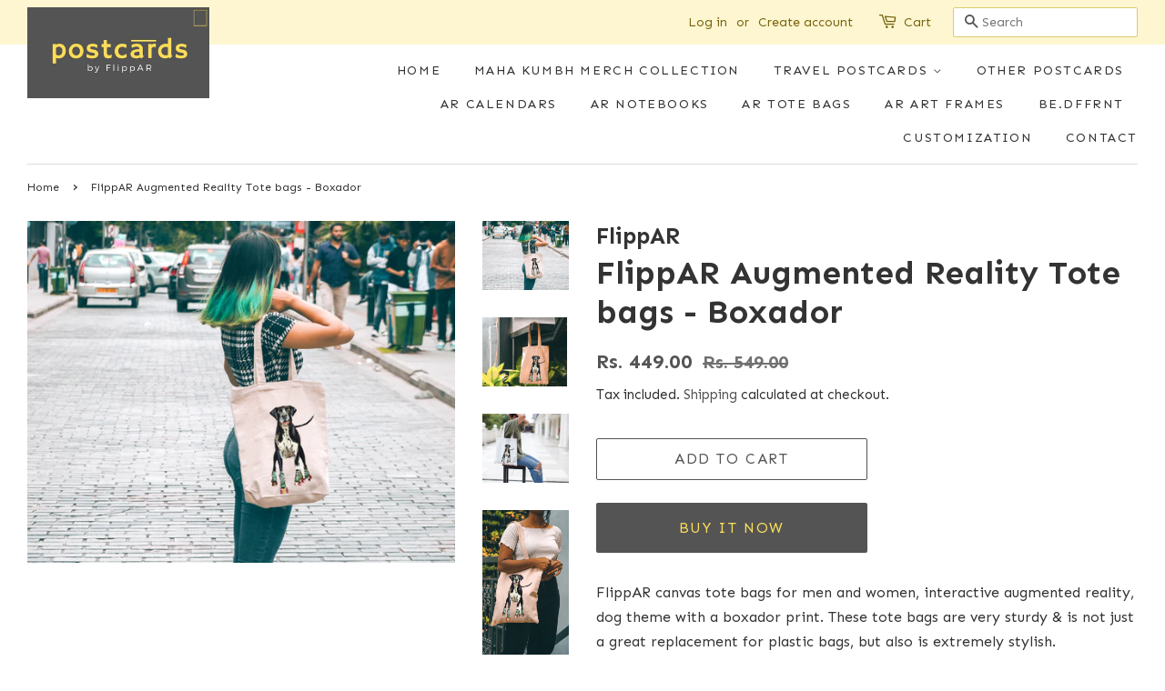

--- FILE ---
content_type: text/html; charset=utf-8
request_url: https://shops.arpostcards.in/products/flippar-augmented-reality-tote-bags-boxador
body_size: 15997
content:
<!doctype html>
<html class="no-js" lang="en">
<head>
  <meta name="facebook-domain-verification" content="fix83vr1ao216wtgvpe7s8fxqbxya5" />

  <!-- Basic page needs ================================================== -->
  <meta charset="utf-8">
  <meta http-equiv="X-UA-Compatible" content="IE=edge,chrome=1">

  
  <link rel="shortcut icon" href="//shops.arpostcards.in/cdn/shop/files/logo_32x32.png?v=1613749535" type="image/png" />
  

  <!-- Title and description ================================================== -->
  <title>
  FlippAR Augmented Reality Tote bags - Boxador &ndash; MovingUp Products (P) Ltd (ARPostcards.in by FlippAR)
  </title>

  
  <meta name="description" content="FlippAR canvas tote bags for men and women, interactive augmented reality, dog theme with a boxador print. These tote bags are very sturdy &amp;amp; is not just a great replacement for plastic bags, but also is extremely stylish. This natural off white canvas bags are measuring 15 inches x 14 inches with a 4 inch bottom gu">
  

  <!-- Social meta ================================================== -->
  <!-- /snippets/social-meta-tags.liquid -->




<meta property="og:site_name" content="MovingUp Products (P) Ltd (ARPostcards.in by FlippAR)">
<meta property="og:url" content="https://shops.arpostcards.in/products/flippar-augmented-reality-tote-bags-boxador">
<meta property="og:title" content="FlippAR Augmented Reality Tote bags - Boxador">
<meta property="og:type" content="product">
<meta property="og:description" content="FlippAR canvas tote bags for men and women, interactive augmented reality, dog theme with a boxador print. These tote bags are very sturdy &amp;amp; is not just a great replacement for plastic bags, but also is extremely stylish. This natural off white canvas bags are measuring 15 inches x 14 inches with a 4 inch bottom gu">

  <meta property="og:price:amount" content="449.00">
  <meta property="og:price:currency" content="INR">

<meta property="og:image" content="http://shops.arpostcards.in/cdn/shop/products/2_fada975b-49c9-47c2-88f7-bcdcd3c368ed_1200x1200.png?v=1664795189"><meta property="og:image" content="http://shops.arpostcards.in/cdn/shop/products/1_e4caf0ea-86ed-4e63-bd8e-7523b08915fe_1200x1200.png?v=1664795189"><meta property="og:image" content="http://shops.arpostcards.in/cdn/shop/products/3_f53fece4-3613-46eb-9cd2-9a273c84f7f5_1200x1200.png?v=1664795189">
<meta property="og:image:secure_url" content="https://shops.arpostcards.in/cdn/shop/products/2_fada975b-49c9-47c2-88f7-bcdcd3c368ed_1200x1200.png?v=1664795189"><meta property="og:image:secure_url" content="https://shops.arpostcards.in/cdn/shop/products/1_e4caf0ea-86ed-4e63-bd8e-7523b08915fe_1200x1200.png?v=1664795189"><meta property="og:image:secure_url" content="https://shops.arpostcards.in/cdn/shop/products/3_f53fece4-3613-46eb-9cd2-9a273c84f7f5_1200x1200.png?v=1664795189">


  <meta name="twitter:site" content="@flipparworld/">

<meta name="twitter:card" content="summary_large_image">
<meta name="twitter:title" content="FlippAR Augmented Reality Tote bags - Boxador">
<meta name="twitter:description" content="FlippAR canvas tote bags for men and women, interactive augmented reality, dog theme with a boxador print. These tote bags are very sturdy &amp;amp; is not just a great replacement for plastic bags, but also is extremely stylish. This natural off white canvas bags are measuring 15 inches x 14 inches with a 4 inch bottom gu">


  <!-- Helpers ================================================== -->
  <link rel="canonical" href="https://shops.arpostcards.in/products/flippar-augmented-reality-tote-bags-boxador">
  <meta name="viewport" content="width=device-width,initial-scale=1">
  <meta name="theme-color" content="#545454">

  <!-- CSS ================================================== -->
  <link href="//shops.arpostcards.in/cdn/shop/t/2/assets/timber.scss.css?v=73922883978089951081759260629" rel="stylesheet" type="text/css" media="all" />
  <link href="//shops.arpostcards.in/cdn/shop/t/2/assets/theme.scss.css?v=161448984820366738671759260628" rel="stylesheet" type="text/css" media="all" />

  <link href="//shops.arpostcards.in/cdn/shop/t/2/assets/custom_style.css?v=88232627220287630381619613669" rel="stylesheet" type="text/css" media="all" />

  <script>
    window.theme = window.theme || {};

    var theme = {
      strings: {
        addToCart: "Add to Cart",
        soldOut: "Sold Out",
        unavailable: "Unavailable",
        zoomClose: "Close (Esc)",
        zoomPrev: "Previous (Left arrow key)",
        zoomNext: "Next (Right arrow key)",
        addressError: "Error looking up that address",
        addressNoResults: "No results for that address",
        addressQueryLimit: "You have exceeded the Google API usage limit. Consider upgrading to a \u003ca href=\"https:\/\/developers.google.com\/maps\/premium\/usage-limits\"\u003ePremium Plan\u003c\/a\u003e.",
        authError: "There was a problem authenticating your Google Maps API Key."
      },
      settings: {
        // Adding some settings to allow the editor to update correctly when they are changed
        enableWideLayout: true,
        typeAccentTransform: true,
        typeAccentSpacing: true,
        baseFontSize: '16px',
        headerBaseFontSize: '36px',
        accentFontSize: '16px'
      },
      variables: {
        mediaQueryMedium: 'screen and (max-width: 768px)',
        bpSmall: false
      },
      moneyFormat: "Rs. {{amount}}"
    }

    document.documentElement.className = document.documentElement.className.replace('no-js', 'supports-js');
  </script>

  <!-- Header hook for plugins ================================================== -->
  <script>window.performance && window.performance.mark && window.performance.mark('shopify.content_for_header.start');</script><meta id="shopify-digital-wallet" name="shopify-digital-wallet" content="/53649375407/digital_wallets/dialog">
<link rel="alternate" type="application/json+oembed" href="https://shops.arpostcards.in/products/flippar-augmented-reality-tote-bags-boxador.oembed">
<script async="async" src="/checkouts/internal/preloads.js?locale=en-IN"></script>
<script id="shopify-features" type="application/json">{"accessToken":"350c770129afeedcee82766851a8b2be","betas":["rich-media-storefront-analytics"],"domain":"shops.arpostcards.in","predictiveSearch":true,"shopId":53649375407,"locale":"en"}</script>
<script>var Shopify = Shopify || {};
Shopify.shop = "postcards-in-ar.myshopify.com";
Shopify.locale = "en";
Shopify.currency = {"active":"INR","rate":"1.0"};
Shopify.country = "IN";
Shopify.theme = {"name":"Minimal","id":118826467503,"schema_name":"Minimal","schema_version":"12.2.1","theme_store_id":380,"role":"main"};
Shopify.theme.handle = "null";
Shopify.theme.style = {"id":null,"handle":null};
Shopify.cdnHost = "shops.arpostcards.in/cdn";
Shopify.routes = Shopify.routes || {};
Shopify.routes.root = "/";</script>
<script type="module">!function(o){(o.Shopify=o.Shopify||{}).modules=!0}(window);</script>
<script>!function(o){function n(){var o=[];function n(){o.push(Array.prototype.slice.apply(arguments))}return n.q=o,n}var t=o.Shopify=o.Shopify||{};t.loadFeatures=n(),t.autoloadFeatures=n()}(window);</script>
<script id="shop-js-analytics" type="application/json">{"pageType":"product"}</script>
<script defer="defer" async type="module" src="//shops.arpostcards.in/cdn/shopifycloud/shop-js/modules/v2/client.init-shop-cart-sync_BdyHc3Nr.en.esm.js"></script>
<script defer="defer" async type="module" src="//shops.arpostcards.in/cdn/shopifycloud/shop-js/modules/v2/chunk.common_Daul8nwZ.esm.js"></script>
<script type="module">
  await import("//shops.arpostcards.in/cdn/shopifycloud/shop-js/modules/v2/client.init-shop-cart-sync_BdyHc3Nr.en.esm.js");
await import("//shops.arpostcards.in/cdn/shopifycloud/shop-js/modules/v2/chunk.common_Daul8nwZ.esm.js");

  window.Shopify.SignInWithShop?.initShopCartSync?.({"fedCMEnabled":true,"windoidEnabled":true});

</script>
<script id="__st">var __st={"a":53649375407,"offset":-18000,"reqid":"b5709ec6-76e2-4a5a-a222-fbd8a06e37ff-1768997591","pageurl":"shops.arpostcards.in\/products\/flippar-augmented-reality-tote-bags-boxador","u":"c3212e39d960","p":"product","rtyp":"product","rid":7373636501679};</script>
<script>window.ShopifyPaypalV4VisibilityTracking = true;</script>
<script id="captcha-bootstrap">!function(){'use strict';const t='contact',e='account',n='new_comment',o=[[t,t],['blogs',n],['comments',n],[t,'customer']],c=[[e,'customer_login'],[e,'guest_login'],[e,'recover_customer_password'],[e,'create_customer']],r=t=>t.map((([t,e])=>`form[action*='/${t}']:not([data-nocaptcha='true']) input[name='form_type'][value='${e}']`)).join(','),a=t=>()=>t?[...document.querySelectorAll(t)].map((t=>t.form)):[];function s(){const t=[...o],e=r(t);return a(e)}const i='password',u='form_key',d=['recaptcha-v3-token','g-recaptcha-response','h-captcha-response',i],f=()=>{try{return window.sessionStorage}catch{return}},m='__shopify_v',_=t=>t.elements[u];function p(t,e,n=!1){try{const o=window.sessionStorage,c=JSON.parse(o.getItem(e)),{data:r}=function(t){const{data:e,action:n}=t;return t[m]||n?{data:e,action:n}:{data:t,action:n}}(c);for(const[e,n]of Object.entries(r))t.elements[e]&&(t.elements[e].value=n);n&&o.removeItem(e)}catch(o){console.error('form repopulation failed',{error:o})}}const l='form_type',E='cptcha';function T(t){t.dataset[E]=!0}const w=window,h=w.document,L='Shopify',v='ce_forms',y='captcha';let A=!1;((t,e)=>{const n=(g='f06e6c50-85a8-45c8-87d0-21a2b65856fe',I='https://cdn.shopify.com/shopifycloud/storefront-forms-hcaptcha/ce_storefront_forms_captcha_hcaptcha.v1.5.2.iife.js',D={infoText:'Protected by hCaptcha',privacyText:'Privacy',termsText:'Terms'},(t,e,n)=>{const o=w[L][v],c=o.bindForm;if(c)return c(t,g,e,D).then(n);var r;o.q.push([[t,g,e,D],n]),r=I,A||(h.body.append(Object.assign(h.createElement('script'),{id:'captcha-provider',async:!0,src:r})),A=!0)});var g,I,D;w[L]=w[L]||{},w[L][v]=w[L][v]||{},w[L][v].q=[],w[L][y]=w[L][y]||{},w[L][y].protect=function(t,e){n(t,void 0,e),T(t)},Object.freeze(w[L][y]),function(t,e,n,w,h,L){const[v,y,A,g]=function(t,e,n){const i=e?o:[],u=t?c:[],d=[...i,...u],f=r(d),m=r(i),_=r(d.filter((([t,e])=>n.includes(e))));return[a(f),a(m),a(_),s()]}(w,h,L),I=t=>{const e=t.target;return e instanceof HTMLFormElement?e:e&&e.form},D=t=>v().includes(t);t.addEventListener('submit',(t=>{const e=I(t);if(!e)return;const n=D(e)&&!e.dataset.hcaptchaBound&&!e.dataset.recaptchaBound,o=_(e),c=g().includes(e)&&(!o||!o.value);(n||c)&&t.preventDefault(),c&&!n&&(function(t){try{if(!f())return;!function(t){const e=f();if(!e)return;const n=_(t);if(!n)return;const o=n.value;o&&e.removeItem(o)}(t);const e=Array.from(Array(32),(()=>Math.random().toString(36)[2])).join('');!function(t,e){_(t)||t.append(Object.assign(document.createElement('input'),{type:'hidden',name:u})),t.elements[u].value=e}(t,e),function(t,e){const n=f();if(!n)return;const o=[...t.querySelectorAll(`input[type='${i}']`)].map((({name:t})=>t)),c=[...d,...o],r={};for(const[a,s]of new FormData(t).entries())c.includes(a)||(r[a]=s);n.setItem(e,JSON.stringify({[m]:1,action:t.action,data:r}))}(t,e)}catch(e){console.error('failed to persist form',e)}}(e),e.submit())}));const S=(t,e)=>{t&&!t.dataset[E]&&(n(t,e.some((e=>e===t))),T(t))};for(const o of['focusin','change'])t.addEventListener(o,(t=>{const e=I(t);D(e)&&S(e,y())}));const B=e.get('form_key'),M=e.get(l),P=B&&M;t.addEventListener('DOMContentLoaded',(()=>{const t=y();if(P)for(const e of t)e.elements[l].value===M&&p(e,B);[...new Set([...A(),...v().filter((t=>'true'===t.dataset.shopifyCaptcha))])].forEach((e=>S(e,t)))}))}(h,new URLSearchParams(w.location.search),n,t,e,['guest_login'])})(!0,!0)}();</script>
<script integrity="sha256-4kQ18oKyAcykRKYeNunJcIwy7WH5gtpwJnB7kiuLZ1E=" data-source-attribution="shopify.loadfeatures" defer="defer" src="//shops.arpostcards.in/cdn/shopifycloud/storefront/assets/storefront/load_feature-a0a9edcb.js" crossorigin="anonymous"></script>
<script data-source-attribution="shopify.dynamic_checkout.dynamic.init">var Shopify=Shopify||{};Shopify.PaymentButton=Shopify.PaymentButton||{isStorefrontPortableWallets:!0,init:function(){window.Shopify.PaymentButton.init=function(){};var t=document.createElement("script");t.src="https://shops.arpostcards.in/cdn/shopifycloud/portable-wallets/latest/portable-wallets.en.js",t.type="module",document.head.appendChild(t)}};
</script>
<script data-source-attribution="shopify.dynamic_checkout.buyer_consent">
  function portableWalletsHideBuyerConsent(e){var t=document.getElementById("shopify-buyer-consent"),n=document.getElementById("shopify-subscription-policy-button");t&&n&&(t.classList.add("hidden"),t.setAttribute("aria-hidden","true"),n.removeEventListener("click",e))}function portableWalletsShowBuyerConsent(e){var t=document.getElementById("shopify-buyer-consent"),n=document.getElementById("shopify-subscription-policy-button");t&&n&&(t.classList.remove("hidden"),t.removeAttribute("aria-hidden"),n.addEventListener("click",e))}window.Shopify?.PaymentButton&&(window.Shopify.PaymentButton.hideBuyerConsent=portableWalletsHideBuyerConsent,window.Shopify.PaymentButton.showBuyerConsent=portableWalletsShowBuyerConsent);
</script>
<script>
  function portableWalletsCleanup(e){e&&e.src&&console.error("Failed to load portable wallets script "+e.src);var t=document.querySelectorAll("shopify-accelerated-checkout .shopify-payment-button__skeleton, shopify-accelerated-checkout-cart .wallet-cart-button__skeleton"),e=document.getElementById("shopify-buyer-consent");for(let e=0;e<t.length;e++)t[e].remove();e&&e.remove()}function portableWalletsNotLoadedAsModule(e){e instanceof ErrorEvent&&"string"==typeof e.message&&e.message.includes("import.meta")&&"string"==typeof e.filename&&e.filename.includes("portable-wallets")&&(window.removeEventListener("error",portableWalletsNotLoadedAsModule),window.Shopify.PaymentButton.failedToLoad=e,"loading"===document.readyState?document.addEventListener("DOMContentLoaded",window.Shopify.PaymentButton.init):window.Shopify.PaymentButton.init())}window.addEventListener("error",portableWalletsNotLoadedAsModule);
</script>

<script type="module" src="https://shops.arpostcards.in/cdn/shopifycloud/portable-wallets/latest/portable-wallets.en.js" onError="portableWalletsCleanup(this)" crossorigin="anonymous"></script>
<script nomodule>
  document.addEventListener("DOMContentLoaded", portableWalletsCleanup);
</script>

<link id="shopify-accelerated-checkout-styles" rel="stylesheet" media="screen" href="https://shops.arpostcards.in/cdn/shopifycloud/portable-wallets/latest/accelerated-checkout-backwards-compat.css" crossorigin="anonymous">
<style id="shopify-accelerated-checkout-cart">
        #shopify-buyer-consent {
  margin-top: 1em;
  display: inline-block;
  width: 100%;
}

#shopify-buyer-consent.hidden {
  display: none;
}

#shopify-subscription-policy-button {
  background: none;
  border: none;
  padding: 0;
  text-decoration: underline;
  font-size: inherit;
  cursor: pointer;
}

#shopify-subscription-policy-button::before {
  box-shadow: none;
}

      </style>

<script>window.performance && window.performance.mark && window.performance.mark('shopify.content_for_header.end');</script>

  <script src="//shops.arpostcards.in/cdn/shop/t/2/assets/jquery-2.2.3.min.js?v=58211863146907186831611740000" type="text/javascript"></script>

  <script src="//shops.arpostcards.in/cdn/shop/t/2/assets/lazysizes.min.js?v=155223123402716617051611740000" async="async"></script>

  
  


  <!-- Global site tag (gtag.js) - Google Ads: 373030212 -->
<script async src="https://www.googletagmanager.com/gtag/js?id=AW-373030212"></script>
<script>
  window.dataLayer = window.dataLayer || [];
  function gtag(){dataLayer.push(arguments);}
  gtag('js', new Date());

  gtag('config', 'AW-373030212');
</script>

  <link href="https://monorail-edge.shopifysvc.com" rel="dns-prefetch">
<script>(function(){if ("sendBeacon" in navigator && "performance" in window) {try {var session_token_from_headers = performance.getEntriesByType('navigation')[0].serverTiming.find(x => x.name == '_s').description;} catch {var session_token_from_headers = undefined;}var session_cookie_matches = document.cookie.match(/_shopify_s=([^;]*)/);var session_token_from_cookie = session_cookie_matches && session_cookie_matches.length === 2 ? session_cookie_matches[1] : "";var session_token = session_token_from_headers || session_token_from_cookie || "";function handle_abandonment_event(e) {var entries = performance.getEntries().filter(function(entry) {return /monorail-edge.shopifysvc.com/.test(entry.name);});if (!window.abandonment_tracked && entries.length === 0) {window.abandonment_tracked = true;var currentMs = Date.now();var navigation_start = performance.timing.navigationStart;var payload = {shop_id: 53649375407,url: window.location.href,navigation_start,duration: currentMs - navigation_start,session_token,page_type: "product"};window.navigator.sendBeacon("https://monorail-edge.shopifysvc.com/v1/produce", JSON.stringify({schema_id: "online_store_buyer_site_abandonment/1.1",payload: payload,metadata: {event_created_at_ms: currentMs,event_sent_at_ms: currentMs}}));}}window.addEventListener('pagehide', handle_abandonment_event);}}());</script>
<script id="web-pixels-manager-setup">(function e(e,d,r,n,o){if(void 0===o&&(o={}),!Boolean(null===(a=null===(i=window.Shopify)||void 0===i?void 0:i.analytics)||void 0===a?void 0:a.replayQueue)){var i,a;window.Shopify=window.Shopify||{};var t=window.Shopify;t.analytics=t.analytics||{};var s=t.analytics;s.replayQueue=[],s.publish=function(e,d,r){return s.replayQueue.push([e,d,r]),!0};try{self.performance.mark("wpm:start")}catch(e){}var l=function(){var e={modern:/Edge?\/(1{2}[4-9]|1[2-9]\d|[2-9]\d{2}|\d{4,})\.\d+(\.\d+|)|Firefox\/(1{2}[4-9]|1[2-9]\d|[2-9]\d{2}|\d{4,})\.\d+(\.\d+|)|Chrom(ium|e)\/(9{2}|\d{3,})\.\d+(\.\d+|)|(Maci|X1{2}).+ Version\/(15\.\d+|(1[6-9]|[2-9]\d|\d{3,})\.\d+)([,.]\d+|)( \(\w+\)|)( Mobile\/\w+|) Safari\/|Chrome.+OPR\/(9{2}|\d{3,})\.\d+\.\d+|(CPU[ +]OS|iPhone[ +]OS|CPU[ +]iPhone|CPU IPhone OS|CPU iPad OS)[ +]+(15[._]\d+|(1[6-9]|[2-9]\d|\d{3,})[._]\d+)([._]\d+|)|Android:?[ /-](13[3-9]|1[4-9]\d|[2-9]\d{2}|\d{4,})(\.\d+|)(\.\d+|)|Android.+Firefox\/(13[5-9]|1[4-9]\d|[2-9]\d{2}|\d{4,})\.\d+(\.\d+|)|Android.+Chrom(ium|e)\/(13[3-9]|1[4-9]\d|[2-9]\d{2}|\d{4,})\.\d+(\.\d+|)|SamsungBrowser\/([2-9]\d|\d{3,})\.\d+/,legacy:/Edge?\/(1[6-9]|[2-9]\d|\d{3,})\.\d+(\.\d+|)|Firefox\/(5[4-9]|[6-9]\d|\d{3,})\.\d+(\.\d+|)|Chrom(ium|e)\/(5[1-9]|[6-9]\d|\d{3,})\.\d+(\.\d+|)([\d.]+$|.*Safari\/(?![\d.]+ Edge\/[\d.]+$))|(Maci|X1{2}).+ Version\/(10\.\d+|(1[1-9]|[2-9]\d|\d{3,})\.\d+)([,.]\d+|)( \(\w+\)|)( Mobile\/\w+|) Safari\/|Chrome.+OPR\/(3[89]|[4-9]\d|\d{3,})\.\d+\.\d+|(CPU[ +]OS|iPhone[ +]OS|CPU[ +]iPhone|CPU IPhone OS|CPU iPad OS)[ +]+(10[._]\d+|(1[1-9]|[2-9]\d|\d{3,})[._]\d+)([._]\d+|)|Android:?[ /-](13[3-9]|1[4-9]\d|[2-9]\d{2}|\d{4,})(\.\d+|)(\.\d+|)|Mobile Safari.+OPR\/([89]\d|\d{3,})\.\d+\.\d+|Android.+Firefox\/(13[5-9]|1[4-9]\d|[2-9]\d{2}|\d{4,})\.\d+(\.\d+|)|Android.+Chrom(ium|e)\/(13[3-9]|1[4-9]\d|[2-9]\d{2}|\d{4,})\.\d+(\.\d+|)|Android.+(UC? ?Browser|UCWEB|U3)[ /]?(15\.([5-9]|\d{2,})|(1[6-9]|[2-9]\d|\d{3,})\.\d+)\.\d+|SamsungBrowser\/(5\.\d+|([6-9]|\d{2,})\.\d+)|Android.+MQ{2}Browser\/(14(\.(9|\d{2,})|)|(1[5-9]|[2-9]\d|\d{3,})(\.\d+|))(\.\d+|)|K[Aa][Ii]OS\/(3\.\d+|([4-9]|\d{2,})\.\d+)(\.\d+|)/},d=e.modern,r=e.legacy,n=navigator.userAgent;return n.match(d)?"modern":n.match(r)?"legacy":"unknown"}(),u="modern"===l?"modern":"legacy",c=(null!=n?n:{modern:"",legacy:""})[u],f=function(e){return[e.baseUrl,"/wpm","/b",e.hashVersion,"modern"===e.buildTarget?"m":"l",".js"].join("")}({baseUrl:d,hashVersion:r,buildTarget:u}),m=function(e){var d=e.version,r=e.bundleTarget,n=e.surface,o=e.pageUrl,i=e.monorailEndpoint;return{emit:function(e){var a=e.status,t=e.errorMsg,s=(new Date).getTime(),l=JSON.stringify({metadata:{event_sent_at_ms:s},events:[{schema_id:"web_pixels_manager_load/3.1",payload:{version:d,bundle_target:r,page_url:o,status:a,surface:n,error_msg:t},metadata:{event_created_at_ms:s}}]});if(!i)return console&&console.warn&&console.warn("[Web Pixels Manager] No Monorail endpoint provided, skipping logging."),!1;try{return self.navigator.sendBeacon.bind(self.navigator)(i,l)}catch(e){}var u=new XMLHttpRequest;try{return u.open("POST",i,!0),u.setRequestHeader("Content-Type","text/plain"),u.send(l),!0}catch(e){return console&&console.warn&&console.warn("[Web Pixels Manager] Got an unhandled error while logging to Monorail."),!1}}}}({version:r,bundleTarget:l,surface:e.surface,pageUrl:self.location.href,monorailEndpoint:e.monorailEndpoint});try{o.browserTarget=l,function(e){var d=e.src,r=e.async,n=void 0===r||r,o=e.onload,i=e.onerror,a=e.sri,t=e.scriptDataAttributes,s=void 0===t?{}:t,l=document.createElement("script"),u=document.querySelector("head"),c=document.querySelector("body");if(l.async=n,l.src=d,a&&(l.integrity=a,l.crossOrigin="anonymous"),s)for(var f in s)if(Object.prototype.hasOwnProperty.call(s,f))try{l.dataset[f]=s[f]}catch(e){}if(o&&l.addEventListener("load",o),i&&l.addEventListener("error",i),u)u.appendChild(l);else{if(!c)throw new Error("Did not find a head or body element to append the script");c.appendChild(l)}}({src:f,async:!0,onload:function(){if(!function(){var e,d;return Boolean(null===(d=null===(e=window.Shopify)||void 0===e?void 0:e.analytics)||void 0===d?void 0:d.initialized)}()){var d=window.webPixelsManager.init(e)||void 0;if(d){var r=window.Shopify.analytics;r.replayQueue.forEach((function(e){var r=e[0],n=e[1],o=e[2];d.publishCustomEvent(r,n,o)})),r.replayQueue=[],r.publish=d.publishCustomEvent,r.visitor=d.visitor,r.initialized=!0}}},onerror:function(){return m.emit({status:"failed",errorMsg:"".concat(f," has failed to load")})},sri:function(e){var d=/^sha384-[A-Za-z0-9+/=]+$/;return"string"==typeof e&&d.test(e)}(c)?c:"",scriptDataAttributes:o}),m.emit({status:"loading"})}catch(e){m.emit({status:"failed",errorMsg:(null==e?void 0:e.message)||"Unknown error"})}}})({shopId: 53649375407,storefrontBaseUrl: "https://shops.arpostcards.in",extensionsBaseUrl: "https://extensions.shopifycdn.com/cdn/shopifycloud/web-pixels-manager",monorailEndpoint: "https://monorail-edge.shopifysvc.com/unstable/produce_batch",surface: "storefront-renderer",enabledBetaFlags: ["2dca8a86"],webPixelsConfigList: [{"id":"211779759","configuration":"{\"pixel_id\":\"447946477897070\",\"pixel_type\":\"facebook_pixel\",\"metaapp_system_user_token\":\"-\"}","eventPayloadVersion":"v1","runtimeContext":"OPEN","scriptVersion":"ca16bc87fe92b6042fbaa3acc2fbdaa6","type":"APP","apiClientId":2329312,"privacyPurposes":["ANALYTICS","MARKETING","SALE_OF_DATA"],"dataSharingAdjustments":{"protectedCustomerApprovalScopes":["read_customer_address","read_customer_email","read_customer_name","read_customer_personal_data","read_customer_phone"]}},{"id":"96698543","eventPayloadVersion":"v1","runtimeContext":"LAX","scriptVersion":"1","type":"CUSTOM","privacyPurposes":["ANALYTICS"],"name":"Google Analytics tag (migrated)"},{"id":"shopify-app-pixel","configuration":"{}","eventPayloadVersion":"v1","runtimeContext":"STRICT","scriptVersion":"0450","apiClientId":"shopify-pixel","type":"APP","privacyPurposes":["ANALYTICS","MARKETING"]},{"id":"shopify-custom-pixel","eventPayloadVersion":"v1","runtimeContext":"LAX","scriptVersion":"0450","apiClientId":"shopify-pixel","type":"CUSTOM","privacyPurposes":["ANALYTICS","MARKETING"]}],isMerchantRequest: false,initData: {"shop":{"name":"MovingUp Products (P) Ltd (ARPostcards.in by FlippAR)","paymentSettings":{"currencyCode":"INR"},"myshopifyDomain":"postcards-in-ar.myshopify.com","countryCode":"IN","storefrontUrl":"https:\/\/shops.arpostcards.in"},"customer":null,"cart":null,"checkout":null,"productVariants":[{"price":{"amount":449.0,"currencyCode":"INR"},"product":{"title":"FlippAR Augmented Reality Tote bags - Boxador","vendor":"FlippAR","id":"7373636501679","untranslatedTitle":"FlippAR Augmented Reality Tote bags - Boxador","url":"\/products\/flippar-augmented-reality-tote-bags-boxador","type":"Tote"},"id":"42044270379183","image":{"src":"\/\/shops.arpostcards.in\/cdn\/shop\/products\/2_fada975b-49c9-47c2-88f7-bcdcd3c368ed.png?v=1664795189"},"sku":"TBBOX002","title":"Default Title","untranslatedTitle":"Default Title"}],"purchasingCompany":null},},"https://shops.arpostcards.in/cdn","fcfee988w5aeb613cpc8e4bc33m6693e112",{"modern":"","legacy":""},{"shopId":"53649375407","storefrontBaseUrl":"https:\/\/shops.arpostcards.in","extensionBaseUrl":"https:\/\/extensions.shopifycdn.com\/cdn\/shopifycloud\/web-pixels-manager","surface":"storefront-renderer","enabledBetaFlags":"[\"2dca8a86\"]","isMerchantRequest":"false","hashVersion":"fcfee988w5aeb613cpc8e4bc33m6693e112","publish":"custom","events":"[[\"page_viewed\",{}],[\"product_viewed\",{\"productVariant\":{\"price\":{\"amount\":449.0,\"currencyCode\":\"INR\"},\"product\":{\"title\":\"FlippAR Augmented Reality Tote bags - Boxador\",\"vendor\":\"FlippAR\",\"id\":\"7373636501679\",\"untranslatedTitle\":\"FlippAR Augmented Reality Tote bags - Boxador\",\"url\":\"\/products\/flippar-augmented-reality-tote-bags-boxador\",\"type\":\"Tote\"},\"id\":\"42044270379183\",\"image\":{\"src\":\"\/\/shops.arpostcards.in\/cdn\/shop\/products\/2_fada975b-49c9-47c2-88f7-bcdcd3c368ed.png?v=1664795189\"},\"sku\":\"TBBOX002\",\"title\":\"Default Title\",\"untranslatedTitle\":\"Default Title\"}}]]"});</script><script>
  window.ShopifyAnalytics = window.ShopifyAnalytics || {};
  window.ShopifyAnalytics.meta = window.ShopifyAnalytics.meta || {};
  window.ShopifyAnalytics.meta.currency = 'INR';
  var meta = {"product":{"id":7373636501679,"gid":"gid:\/\/shopify\/Product\/7373636501679","vendor":"FlippAR","type":"Tote","handle":"flippar-augmented-reality-tote-bags-boxador","variants":[{"id":42044270379183,"price":44900,"name":"FlippAR Augmented Reality Tote bags - Boxador","public_title":null,"sku":"TBBOX002"}],"remote":false},"page":{"pageType":"product","resourceType":"product","resourceId":7373636501679,"requestId":"b5709ec6-76e2-4a5a-a222-fbd8a06e37ff-1768997591"}};
  for (var attr in meta) {
    window.ShopifyAnalytics.meta[attr] = meta[attr];
  }
</script>
<script class="analytics">
  (function () {
    var customDocumentWrite = function(content) {
      var jquery = null;

      if (window.jQuery) {
        jquery = window.jQuery;
      } else if (window.Checkout && window.Checkout.$) {
        jquery = window.Checkout.$;
      }

      if (jquery) {
        jquery('body').append(content);
      }
    };

    var hasLoggedConversion = function(token) {
      if (token) {
        return document.cookie.indexOf('loggedConversion=' + token) !== -1;
      }
      return false;
    }

    var setCookieIfConversion = function(token) {
      if (token) {
        var twoMonthsFromNow = new Date(Date.now());
        twoMonthsFromNow.setMonth(twoMonthsFromNow.getMonth() + 2);

        document.cookie = 'loggedConversion=' + token + '; expires=' + twoMonthsFromNow;
      }
    }

    var trekkie = window.ShopifyAnalytics.lib = window.trekkie = window.trekkie || [];
    if (trekkie.integrations) {
      return;
    }
    trekkie.methods = [
      'identify',
      'page',
      'ready',
      'track',
      'trackForm',
      'trackLink'
    ];
    trekkie.factory = function(method) {
      return function() {
        var args = Array.prototype.slice.call(arguments);
        args.unshift(method);
        trekkie.push(args);
        return trekkie;
      };
    };
    for (var i = 0; i < trekkie.methods.length; i++) {
      var key = trekkie.methods[i];
      trekkie[key] = trekkie.factory(key);
    }
    trekkie.load = function(config) {
      trekkie.config = config || {};
      trekkie.config.initialDocumentCookie = document.cookie;
      var first = document.getElementsByTagName('script')[0];
      var script = document.createElement('script');
      script.type = 'text/javascript';
      script.onerror = function(e) {
        var scriptFallback = document.createElement('script');
        scriptFallback.type = 'text/javascript';
        scriptFallback.onerror = function(error) {
                var Monorail = {
      produce: function produce(monorailDomain, schemaId, payload) {
        var currentMs = new Date().getTime();
        var event = {
          schema_id: schemaId,
          payload: payload,
          metadata: {
            event_created_at_ms: currentMs,
            event_sent_at_ms: currentMs
          }
        };
        return Monorail.sendRequest("https://" + monorailDomain + "/v1/produce", JSON.stringify(event));
      },
      sendRequest: function sendRequest(endpointUrl, payload) {
        // Try the sendBeacon API
        if (window && window.navigator && typeof window.navigator.sendBeacon === 'function' && typeof window.Blob === 'function' && !Monorail.isIos12()) {
          var blobData = new window.Blob([payload], {
            type: 'text/plain'
          });

          if (window.navigator.sendBeacon(endpointUrl, blobData)) {
            return true;
          } // sendBeacon was not successful

        } // XHR beacon

        var xhr = new XMLHttpRequest();

        try {
          xhr.open('POST', endpointUrl);
          xhr.setRequestHeader('Content-Type', 'text/plain');
          xhr.send(payload);
        } catch (e) {
          console.log(e);
        }

        return false;
      },
      isIos12: function isIos12() {
        return window.navigator.userAgent.lastIndexOf('iPhone; CPU iPhone OS 12_') !== -1 || window.navigator.userAgent.lastIndexOf('iPad; CPU OS 12_') !== -1;
      }
    };
    Monorail.produce('monorail-edge.shopifysvc.com',
      'trekkie_storefront_load_errors/1.1',
      {shop_id: 53649375407,
      theme_id: 118826467503,
      app_name: "storefront",
      context_url: window.location.href,
      source_url: "//shops.arpostcards.in/cdn/s/trekkie.storefront.cd680fe47e6c39ca5d5df5f0a32d569bc48c0f27.min.js"});

        };
        scriptFallback.async = true;
        scriptFallback.src = '//shops.arpostcards.in/cdn/s/trekkie.storefront.cd680fe47e6c39ca5d5df5f0a32d569bc48c0f27.min.js';
        first.parentNode.insertBefore(scriptFallback, first);
      };
      script.async = true;
      script.src = '//shops.arpostcards.in/cdn/s/trekkie.storefront.cd680fe47e6c39ca5d5df5f0a32d569bc48c0f27.min.js';
      first.parentNode.insertBefore(script, first);
    };
    trekkie.load(
      {"Trekkie":{"appName":"storefront","development":false,"defaultAttributes":{"shopId":53649375407,"isMerchantRequest":null,"themeId":118826467503,"themeCityHash":"13465735772450265841","contentLanguage":"en","currency":"INR","eventMetadataId":"b3ea68ae-14ed-4729-bfed-9e94a91968eb"},"isServerSideCookieWritingEnabled":true,"monorailRegion":"shop_domain","enabledBetaFlags":["65f19447"]},"Session Attribution":{},"S2S":{"facebookCapiEnabled":true,"source":"trekkie-storefront-renderer","apiClientId":580111}}
    );

    var loaded = false;
    trekkie.ready(function() {
      if (loaded) return;
      loaded = true;

      window.ShopifyAnalytics.lib = window.trekkie;

      var originalDocumentWrite = document.write;
      document.write = customDocumentWrite;
      try { window.ShopifyAnalytics.merchantGoogleAnalytics.call(this); } catch(error) {};
      document.write = originalDocumentWrite;

      window.ShopifyAnalytics.lib.page(null,{"pageType":"product","resourceType":"product","resourceId":7373636501679,"requestId":"b5709ec6-76e2-4a5a-a222-fbd8a06e37ff-1768997591","shopifyEmitted":true});

      var match = window.location.pathname.match(/checkouts\/(.+)\/(thank_you|post_purchase)/)
      var token = match? match[1]: undefined;
      if (!hasLoggedConversion(token)) {
        setCookieIfConversion(token);
        window.ShopifyAnalytics.lib.track("Viewed Product",{"currency":"INR","variantId":42044270379183,"productId":7373636501679,"productGid":"gid:\/\/shopify\/Product\/7373636501679","name":"FlippAR Augmented Reality Tote bags - Boxador","price":"449.00","sku":"TBBOX002","brand":"FlippAR","variant":null,"category":"Tote","nonInteraction":true,"remote":false},undefined,undefined,{"shopifyEmitted":true});
      window.ShopifyAnalytics.lib.track("monorail:\/\/trekkie_storefront_viewed_product\/1.1",{"currency":"INR","variantId":42044270379183,"productId":7373636501679,"productGid":"gid:\/\/shopify\/Product\/7373636501679","name":"FlippAR Augmented Reality Tote bags - Boxador","price":"449.00","sku":"TBBOX002","brand":"FlippAR","variant":null,"category":"Tote","nonInteraction":true,"remote":false,"referer":"https:\/\/shops.arpostcards.in\/products\/flippar-augmented-reality-tote-bags-boxador"});
      }
    });


        var eventsListenerScript = document.createElement('script');
        eventsListenerScript.async = true;
        eventsListenerScript.src = "//shops.arpostcards.in/cdn/shopifycloud/storefront/assets/shop_events_listener-3da45d37.js";
        document.getElementsByTagName('head')[0].appendChild(eventsListenerScript);

})();</script>
  <script>
  if (!window.ga || (window.ga && typeof window.ga !== 'function')) {
    window.ga = function ga() {
      (window.ga.q = window.ga.q || []).push(arguments);
      if (window.Shopify && window.Shopify.analytics && typeof window.Shopify.analytics.publish === 'function') {
        window.Shopify.analytics.publish("ga_stub_called", {}, {sendTo: "google_osp_migration"});
      }
      console.error("Shopify's Google Analytics stub called with:", Array.from(arguments), "\nSee https://help.shopify.com/manual/promoting-marketing/pixels/pixel-migration#google for more information.");
    };
    if (window.Shopify && window.Shopify.analytics && typeof window.Shopify.analytics.publish === 'function') {
      window.Shopify.analytics.publish("ga_stub_initialized", {}, {sendTo: "google_osp_migration"});
    }
  }
</script>
<script
  defer
  src="https://shops.arpostcards.in/cdn/shopifycloud/perf-kit/shopify-perf-kit-3.0.4.min.js"
  data-application="storefront-renderer"
  data-shop-id="53649375407"
  data-render-region="gcp-us-central1"
  data-page-type="product"
  data-theme-instance-id="118826467503"
  data-theme-name="Minimal"
  data-theme-version="12.2.1"
  data-monorail-region="shop_domain"
  data-resource-timing-sampling-rate="10"
  data-shs="true"
  data-shs-beacon="true"
  data-shs-export-with-fetch="true"
  data-shs-logs-sample-rate="1"
  data-shs-beacon-endpoint="https://shops.arpostcards.in/api/collect"
></script>
</head>

<body id="flippar-augmented-reality-tote-bags-boxador" class="template-product">

  <div id="shopify-section-header" class="shopify-section"><style>
  @import url('https://fonts.googleapis.com/css2?family=Sen:wght@400;700;800&display=swap');
  .logo__image-wrapper {
    max-width: 200px;
  }
  /*================= If logo is above navigation ================== */
  

  /*============ If logo is on the same line as navigation ============ */
  
    .site-header .grid--full {
      border-bottom: 1px solid #dddddd;
      padding-bottom: 30px;
    }
  


  
    @media screen and (min-width: 769px) {
      .site-nav {
        text-align: right!important;
      }
    }
  
</style>

<div data-section-id="header" data-section-type="header-section">
  <div class="header-bar">
    <div class="wrapper medium-down--hide">
      <div class="post-large--display-table">

        
          <div class="header-bar__left post-large--display-table-cell">

            

            

            
              <div class="header-bar__module header-bar__message">
                
                  
                
              </div>
            

          </div>
        

        <div class="header-bar__right post-large--display-table-cell">

          
            <ul class="header-bar__module header-bar__module--list">
              
                <li>
                  <a href="https://shopify.com/53649375407/account?locale=en&amp;region_country=IN" id="customer_login_link">Log in</a>
                </li>
                <li>or</li>
                <li>
                  <a href="https://shopify.com/53649375407/account?locale=en" id="customer_register_link">Create account</a>
                </li>
              
            </ul>
          

          <div class="header-bar__module">
            <span class="header-bar__sep" aria-hidden="true"></span>
            <a href="/cart" class="cart-page-link">
              <span class="icon icon-cart header-bar__cart-icon" aria-hidden="true"></span>
            </a>
          </div>

          <div class="header-bar__module">
            <a href="/cart" class="cart-page-link">
              Cart
              <span class="cart-count header-bar__cart-count hidden-count">0</span>
            </a>
          </div>

          
            
              <div class="header-bar__module header-bar__search">
                


  <form action="/search" method="get" class="header-bar__search-form clearfix" role="search">
    
    <button type="submit" class="btn btn--search icon-fallback-text header-bar__search-submit">
      <span class="icon icon-search" aria-hidden="true"></span>
      <span class="fallback-text">Search</span>
    </button>
    <input type="search" name="q" value="" aria-label="Search" class="header-bar__search-input" placeholder="Search">
  </form>


              </div>
            
          

        </div>
      </div>
    </div>

    <div class="wrapper post-large--hide announcement-bar--mobile">
      
        
          <span></span>
        
      
    </div>

    <div class="wrapper post-large--hide">
      
        <button type="button" class="mobile-nav-trigger" id="MobileNavTrigger" aria-controls="MobileNav" aria-expanded="false">
          <span class="icon icon-hamburger" aria-hidden="true"></span>
          Menu
        </button>
      
      <a href="/cart" class="cart-page-link mobile-cart-page-link">
        <span class="icon icon-cart header-bar__cart-icon" aria-hidden="true"></span>
        Cart <span class="cart-count hidden-count">0</span>
      </a>
    </div>
    <nav role="navigation">
  <ul id="MobileNav" class="mobile-nav post-large--hide">
    
      
        <li class="mobile-nav__link">
          <a
            href="/"
            class="mobile-nav"
            >
            Home
          </a>
        </li>
      
    
      
        <li class="mobile-nav__link">
          <a
            href="/collections/maha-kumbh-collection"
            class="mobile-nav"
            >
            Maha Kumbh Merch Collection
          </a>
        </li>
      
    
      
        
        <li class="mobile-nav__link" aria-haspopup="true">
          <a
            href="/collections/travel-postcards"
            class="mobile-nav__sublist-trigger"
            aria-controls="MobileNav-Parent-3"
            aria-expanded="false">
            Travel Postcards
            <span class="icon-fallback-text mobile-nav__sublist-expand" aria-hidden="true">
  <span class="icon icon-plus" aria-hidden="true"></span>
  <span class="fallback-text">+</span>
</span>
<span class="icon-fallback-text mobile-nav__sublist-contract" aria-hidden="true">
  <span class="icon icon-minus" aria-hidden="true"></span>
  <span class="fallback-text">-</span>
</span>

          </a>
          <ul
            id="MobileNav-Parent-3"
            class="mobile-nav__sublist">
            
              <li class="mobile-nav__sublist-link ">
                <a href="/collections/travel-postcards" class="site-nav__link">All <span class="visually-hidden">Travel Postcards</span></a>
              </li>
            
            
              
                <li class="mobile-nav__sublist-link">
                  <a
                    href="https://postcards-in-ar.myshopify.com/collections/travel-postcards/bangalore"
                    >
                    Bengaluru
                  </a>
                </li>
              
            
              
                <li class="mobile-nav__sublist-link">
                  <a
                    href="https://postcards-in-ar.myshopify.com/collections/travel-postcards/chennai"
                    >
                    Chennai
                  </a>
                </li>
              
            
              
                <li class="mobile-nav__sublist-link">
                  <a
                    href="https://postcards-in-ar.myshopify.com/collections/travel-postcards/coimbatore"
                    >
                    Coimbatore
                  </a>
                </li>
              
            
              
                <li class="mobile-nav__sublist-link">
                  <a
                    href="https://postcards-in-ar.myshopify.com/collections/travel-postcards/delhi"
                    >
                    Delhi
                  </a>
                </li>
              
            
              
                <li class="mobile-nav__sublist-link">
                  <a
                    href="https://postcards-in-ar.myshopify.com/collections/travel-postcards/goa"
                    >
                    Goa
                  </a>
                </li>
              
            
              
                <li class="mobile-nav__sublist-link">
                  <a
                    href="https://postcards-in-ar.myshopify.com/collections/travel-postcards/hampi"
                    >
                    Hampi
                  </a>
                </li>
              
            
              
                <li class="mobile-nav__sublist-link">
                  <a
                    href="https://postcards-in-ar.myshopify.com/collections/travel-postcards/kolkata"
                    >
                    Kolkata
                  </a>
                </li>
              
            
              
                <li class="mobile-nav__sublist-link">
                  <a
                    href="https://postcards-in-ar.myshopify.com/collections/travel-postcards/mumbai"
                    >
                    Mumbai
                  </a>
                </li>
              
            
              
                <li class="mobile-nav__sublist-link">
                  <a
                    href="https://postcards-in-ar.myshopify.com/collections/travel-postcards/mysore"
                    >
                    Mysore
                  </a>
                </li>
              
            
              
                <li class="mobile-nav__sublist-link">
                  <a
                    href="https://postcards-in-ar.myshopify.com/collections/travel-postcards/pune"
                    >
                    Pune
                  </a>
                </li>
              
            
              
                <li class="mobile-nav__sublist-link">
                  <a
                    href="https://postcards-in-ar.myshopify.com/collections/travel-postcards/rajasthan"
                    >
                    Rajasthan
                  </a>
                </li>
              
            
              
                <li class="mobile-nav__sublist-link">
                  <a
                    href="https://postcards-in-ar.myshopify.com/collections/travel-postcards/srirangam"
                    >
                    Srirangam
                  </a>
                </li>
              
            
              
                <li class="mobile-nav__sublist-link">
                  <a
                    href="https://postcards-in-ar.myshopify.com/collections/travel-postcards/telangana"
                    >
                    Telangana
                  </a>
                </li>
              
            
              
                <li class="mobile-nav__sublist-link">
                  <a
                    href="/collections/travel-postcards/Pompeii"
                    >
                    Pompeii,Italy 
                  </a>
                </li>
              
            
              
                <li class="mobile-nav__sublist-link">
                  <a
                    href="https://shops.arpostcards.in/collections/greeting-cards/products/talking-postcards-a-set-of-8-hand-painted-postcards-in-augmented-reality"
                    >
                    Talking Postcards
                  </a>
                </li>
              
            
              
                <li class="mobile-nav__sublist-link">
                  <a
                    href="/collections/travel-postcards/Kenya"
                    >
                    Kenya
                  </a>
                </li>
              
            
          </ul>
        </li>
      
    
      
        <li class="mobile-nav__link">
          <a
            href="/collections/greeting-cards"
            class="mobile-nav"
            >
            Other postcards
          </a>
        </li>
      
    
      
        <li class="mobile-nav__link">
          <a
            href="/collections/ar-calendars"
            class="mobile-nav"
            >
            AR Calendars
          </a>
        </li>
      
    
      
        <li class="mobile-nav__link">
          <a
            href="/collections/ar-notebooks"
            class="mobile-nav"
            >
            AR Notebooks 
          </a>
        </li>
      
    
      
        <li class="mobile-nav__link">
          <a
            href="/collections/augmented-reality-tote-bags"
            class="mobile-nav"
            >
            AR Tote Bags
          </a>
        </li>
      
    
      
        <li class="mobile-nav__link">
          <a
            href="https://shops.arpostcards.in/products/flippars-yakshagana-wall-art"
            class="mobile-nav"
            >
            AR Art Frames
          </a>
        </li>
      
    
      
        <li class="mobile-nav__link">
          <a
            href="/collections/be-dffrnt"
            class="mobile-nav"
            >
            Be.Dffrnt
          </a>
        </li>
      
    
      
        <li class="mobile-nav__link">
          <a
            href="/pages/corporates"
            class="mobile-nav"
            >
            Customization
          </a>
        </li>
      
    
      
        <li class="mobile-nav__link">
          <a
            href="/pages/contact-us"
            class="mobile-nav"
            >
            Contact
          </a>
        </li>
      
    

    
      
        <li class="mobile-nav__link">
          <a href="https://shopify.com/53649375407/account?locale=en&amp;region_country=IN" id="customer_login_link">Log in</a>
        </li>
        <li class="mobile-nav__link">
          <a href="https://shopify.com/53649375407/account?locale=en" id="customer_register_link">Create account</a>
        </li>
      
    

    <li class="mobile-nav__link">
      
        <div class="header-bar__module header-bar__search">
          


  <form action="/search" method="get" class="header-bar__search-form clearfix" role="search">
    
    <button type="submit" class="btn btn--search icon-fallback-text header-bar__search-submit">
      <span class="icon icon-search" aria-hidden="true"></span>
      <span class="fallback-text">Search</span>
    </button>
    <input type="search" name="q" value="" aria-label="Search" class="header-bar__search-input" placeholder="Search">
  </form>


        </div>
      
    </li>
  </ul>
</nav>

  </div>

  <header class="site-header" role="banner">
    <div class="wrapper">

      
        <div class="grid--full post-large--display-table">
          <div class="grid__item post-large--one-quarter post-large--display-table-cell">
            
              <div class="h1 site-header__logo" itemscope itemtype="http://schema.org/Organization">
            
              
                <noscript>
                  
                  <div class="logo__image-wrapper">
                    <img src="//shops.arpostcards.in/cdn/shop/files/logo_200x.png?v=1613749535" alt="MovingUp Products (P) Ltd (ARPostcards.in by FlippAR)" />
                  </div>
                </noscript>
                <div class="logo__image-wrapper supports-js">
                  <a href="/" itemprop="url" style="padding-top:50.0%;">
                    
                    <img class="logo__image lazyload"
                         src="//shops.arpostcards.in/cdn/shop/files/logo_300x300.png?v=1613749535"
                         data-src="//shops.arpostcards.in/cdn/shop/files/logo_{width}x.png?v=1613749535"
                         data-widths="[120, 180, 360, 540, 720, 900, 1080, 1296, 1512, 1728, 1944, 2048]"
                         data-aspectratio="2.0"
                         data-sizes="auto"
                         alt="MovingUp Products (P) Ltd (ARPostcards.in by FlippAR)"
                         itemprop="logo">
                  </a>
                </div>
              
            
              </div>
            
          </div>
          <div class="grid__item post-large--three-quarters post-large--display-table-cell medium-down--hide">
            
<nav>
  <ul class="site-nav" id="AccessibleNav">
    
      
        <li>
          <a
            href="/"
            class="site-nav__link"
            data-meganav-type="child"
            >
              Home
          </a>
        </li>
      
    
      
        <li>
          <a
            href="/collections/maha-kumbh-collection"
            class="site-nav__link"
            data-meganav-type="child"
            >
              Maha Kumbh Merch Collection
          </a>
        </li>
      
    
      
      
        <li
          class="site-nav--has-dropdown "
          aria-haspopup="true">
          <a
            href="/collections/travel-postcards"
            class="site-nav__link"
            data-meganav-type="parent"
            aria-controls="MenuParent-3"
            aria-expanded="false"
            >
              Travel Postcards
              <span class="icon icon-arrow-down" aria-hidden="true"></span>
          </a>
          <ul
            id="MenuParent-3"
            class="site-nav__dropdown "
            data-meganav-dropdown>
            
              
                <li>
                  <a
                    href="https://postcards-in-ar.myshopify.com/collections/travel-postcards/bangalore"
                    class="site-nav__link"
                    data-meganav-type="child"
                    
                    tabindex="-1">
                      Bengaluru
                  </a>
                </li>
              
            
              
                <li>
                  <a
                    href="https://postcards-in-ar.myshopify.com/collections/travel-postcards/chennai"
                    class="site-nav__link"
                    data-meganav-type="child"
                    
                    tabindex="-1">
                      Chennai
                  </a>
                </li>
              
            
              
                <li>
                  <a
                    href="https://postcards-in-ar.myshopify.com/collections/travel-postcards/coimbatore"
                    class="site-nav__link"
                    data-meganav-type="child"
                    
                    tabindex="-1">
                      Coimbatore
                  </a>
                </li>
              
            
              
                <li>
                  <a
                    href="https://postcards-in-ar.myshopify.com/collections/travel-postcards/delhi"
                    class="site-nav__link"
                    data-meganav-type="child"
                    
                    tabindex="-1">
                      Delhi
                  </a>
                </li>
              
            
              
                <li>
                  <a
                    href="https://postcards-in-ar.myshopify.com/collections/travel-postcards/goa"
                    class="site-nav__link"
                    data-meganav-type="child"
                    
                    tabindex="-1">
                      Goa
                  </a>
                </li>
              
            
              
                <li>
                  <a
                    href="https://postcards-in-ar.myshopify.com/collections/travel-postcards/hampi"
                    class="site-nav__link"
                    data-meganav-type="child"
                    
                    tabindex="-1">
                      Hampi
                  </a>
                </li>
              
            
              
                <li>
                  <a
                    href="https://postcards-in-ar.myshopify.com/collections/travel-postcards/kolkata"
                    class="site-nav__link"
                    data-meganav-type="child"
                    
                    tabindex="-1">
                      Kolkata
                  </a>
                </li>
              
            
              
                <li>
                  <a
                    href="https://postcards-in-ar.myshopify.com/collections/travel-postcards/mumbai"
                    class="site-nav__link"
                    data-meganav-type="child"
                    
                    tabindex="-1">
                      Mumbai
                  </a>
                </li>
              
            
              
                <li>
                  <a
                    href="https://postcards-in-ar.myshopify.com/collections/travel-postcards/mysore"
                    class="site-nav__link"
                    data-meganav-type="child"
                    
                    tabindex="-1">
                      Mysore
                  </a>
                </li>
              
            
              
                <li>
                  <a
                    href="https://postcards-in-ar.myshopify.com/collections/travel-postcards/pune"
                    class="site-nav__link"
                    data-meganav-type="child"
                    
                    tabindex="-1">
                      Pune
                  </a>
                </li>
              
            
              
                <li>
                  <a
                    href="https://postcards-in-ar.myshopify.com/collections/travel-postcards/rajasthan"
                    class="site-nav__link"
                    data-meganav-type="child"
                    
                    tabindex="-1">
                      Rajasthan
                  </a>
                </li>
              
            
              
                <li>
                  <a
                    href="https://postcards-in-ar.myshopify.com/collections/travel-postcards/srirangam"
                    class="site-nav__link"
                    data-meganav-type="child"
                    
                    tabindex="-1">
                      Srirangam
                  </a>
                </li>
              
            
              
                <li>
                  <a
                    href="https://postcards-in-ar.myshopify.com/collections/travel-postcards/telangana"
                    class="site-nav__link"
                    data-meganav-type="child"
                    
                    tabindex="-1">
                      Telangana
                  </a>
                </li>
              
            
              
                <li>
                  <a
                    href="/collections/travel-postcards/Pompeii"
                    class="site-nav__link"
                    data-meganav-type="child"
                    
                    tabindex="-1">
                      Pompeii,Italy 
                  </a>
                </li>
              
            
              
                <li>
                  <a
                    href="https://shops.arpostcards.in/collections/greeting-cards/products/talking-postcards-a-set-of-8-hand-painted-postcards-in-augmented-reality"
                    class="site-nav__link"
                    data-meganav-type="child"
                    
                    tabindex="-1">
                      Talking Postcards
                  </a>
                </li>
              
            
              
                <li>
                  <a
                    href="/collections/travel-postcards/Kenya"
                    class="site-nav__link"
                    data-meganav-type="child"
                    
                    tabindex="-1">
                      Kenya
                  </a>
                </li>
              
            
          </ul>
        </li>
      
    
      
        <li>
          <a
            href="/collections/greeting-cards"
            class="site-nav__link"
            data-meganav-type="child"
            >
              Other postcards
          </a>
        </li>
      
    
      
        <li>
          <a
            href="/collections/ar-calendars"
            class="site-nav__link"
            data-meganav-type="child"
            >
              AR Calendars
          </a>
        </li>
      
    
      
        <li>
          <a
            href="/collections/ar-notebooks"
            class="site-nav__link"
            data-meganav-type="child"
            >
              AR Notebooks 
          </a>
        </li>
      
    
      
        <li>
          <a
            href="/collections/augmented-reality-tote-bags"
            class="site-nav__link"
            data-meganav-type="child"
            >
              AR Tote Bags
          </a>
        </li>
      
    
      
        <li>
          <a
            href="https://shops.arpostcards.in/products/flippars-yakshagana-wall-art"
            class="site-nav__link"
            data-meganav-type="child"
            >
              AR Art Frames
          </a>
        </li>
      
    
      
        <li>
          <a
            href="/collections/be-dffrnt"
            class="site-nav__link"
            data-meganav-type="child"
            >
              Be.Dffrnt
          </a>
        </li>
      
    
      
        <li>
          <a
            href="/pages/corporates"
            class="site-nav__link"
            data-meganav-type="child"
            >
              Customization
          </a>
        </li>
      
    
      
        <li>
          <a
            href="/pages/contact-us"
            class="site-nav__link"
            data-meganav-type="child"
            >
              Contact
          </a>
        </li>
      
    
  </ul>
</nav>

          </div>
        </div>
      

    </div>
  </header>
</div>



</div>

  <main class="wrapper main-content" role="main">
    <div class="grid">
        <div class="grid__item">
          

<div id="shopify-section-product-template" class="shopify-section"><div itemscope itemtype="http://schema.org/Product" id="ProductSection" data-section-id="product-template" data-section-type="product-template" data-image-zoom-type="lightbox" data-show-extra-tab="false" data-extra-tab-content="" data-enable-history-state="true">

  

  

  <meta itemprop="url" content="https://shops.arpostcards.in/products/flippar-augmented-reality-tote-bags-boxador">
  <meta itemprop="image" content="//shops.arpostcards.in/cdn/shop/products/2_fada975b-49c9-47c2-88f7-bcdcd3c368ed_grande.png?v=1664795189">

  <div class="section-header section-header--breadcrumb">
    

<nav class="breadcrumb" role="navigation" aria-label="breadcrumbs">
  <a href="/" title="Back to the frontpage">Home</a>

  

    
    <span aria-hidden="true" class="breadcrumb__sep">&rsaquo;</span>
    <span>FlippAR Augmented Reality Tote bags - Boxador</span>

  
</nav>


  </div>

  <div class="product-single">
    <div class="grid product-single__hero">
      <div class="grid__item post-large--one-half">

        

          <div class="grid">

            <div class="grid__item four-fifths product-single__photos" id="ProductPhoto">
              

              
                
                
<style>
  

  #ProductImage-35172923441327 {
    max-width: 700px;
    max-height: 560.0px;
  }
  #ProductImageWrapper-35172923441327 {
    max-width: 700px;
  }
</style>


                <div id="ProductImageWrapper-35172923441327" class="product-single__image-wrapper supports-js zoom-lightbox" data-image-id="35172923441327">
                  <div style="padding-top:80.0%;">
                    <img id="ProductImage-35172923441327"
                         class="product-single__image lazyload"
                         src="//shops.arpostcards.in/cdn/shop/products/2_fada975b-49c9-47c2-88f7-bcdcd3c368ed_300x300.png?v=1664795189"
                         data-src="//shops.arpostcards.in/cdn/shop/products/2_fada975b-49c9-47c2-88f7-bcdcd3c368ed_{width}x.png?v=1664795189"
                         data-widths="[180, 370, 540, 740, 900, 1080, 1296, 1512, 1728, 2048]"
                         data-aspectratio="1.25"
                         data-sizes="auto"
                         
                         alt="FlippAR Augmented Reality Tote bags - Boxador">
                  </div>
                </div>
              
                
                
<style>
  

  #ProductImage-35172923474095 {
    max-width: 700px;
    max-height: 560.0px;
  }
  #ProductImageWrapper-35172923474095 {
    max-width: 700px;
  }
</style>


                <div id="ProductImageWrapper-35172923474095" class="product-single__image-wrapper supports-js hide zoom-lightbox" data-image-id="35172923474095">
                  <div style="padding-top:80.0%;">
                    <img id="ProductImage-35172923474095"
                         class="product-single__image lazyload lazypreload"
                         
                         data-src="//shops.arpostcards.in/cdn/shop/products/1_e4caf0ea-86ed-4e63-bd8e-7523b08915fe_{width}x.png?v=1664795189"
                         data-widths="[180, 370, 540, 740, 900, 1080, 1296, 1512, 1728, 2048]"
                         data-aspectratio="1.25"
                         data-sizes="auto"
                         
                         alt="FlippAR Augmented Reality Tote bags - Boxador">
                  </div>
                </div>
              
                
                
<style>
  

  #ProductImage-35172923408559 {
    max-width: 700px;
    max-height: 560.0px;
  }
  #ProductImageWrapper-35172923408559 {
    max-width: 700px;
  }
</style>


                <div id="ProductImageWrapper-35172923408559" class="product-single__image-wrapper supports-js hide zoom-lightbox" data-image-id="35172923408559">
                  <div style="padding-top:80.0%;">
                    <img id="ProductImage-35172923408559"
                         class="product-single__image lazyload lazypreload"
                         
                         data-src="//shops.arpostcards.in/cdn/shop/products/3_f53fece4-3613-46eb-9cd2-9a273c84f7f5_{width}x.png?v=1664795189"
                         data-widths="[180, 370, 540, 740, 900, 1080, 1296, 1512, 1728, 2048]"
                         data-aspectratio="1.25"
                         data-sizes="auto"
                         
                         alt="FlippAR Augmented Reality Tote bags - Boxador">
                  </div>
                </div>
              
                
                
<style>
  

  #ProductImage-35172923506863 {
    max-width: 602.3529411764706px;
    max-height: 1024px;
  }
  #ProductImageWrapper-35172923506863 {
    max-width: 602.3529411764706px;
  }
</style>


                <div id="ProductImageWrapper-35172923506863" class="product-single__image-wrapper supports-js hide zoom-lightbox" data-image-id="35172923506863">
                  <div style="padding-top:170.0%;">
                    <img id="ProductImage-35172923506863"
                         class="product-single__image lazyload lazypreload"
                         
                         data-src="//shops.arpostcards.in/cdn/shop/products/16_{width}x.png?v=1664795189"
                         data-widths="[180, 370, 540, 740, 900, 1080, 1296, 1512, 1728, 2048]"
                         data-aspectratio="0.5882352941176471"
                         data-sizes="auto"
                         
                         alt="FlippAR Augmented Reality Tote bags - Boxador">
                  </div>
                </div>
              

              <noscript>
                <img src="//shops.arpostcards.in/cdn/shop/products/2_fada975b-49c9-47c2-88f7-bcdcd3c368ed_1024x1024@2x.png?v=1664795189" alt="FlippAR Augmented Reality Tote bags - Boxador">
              </noscript>
            </div>

            <div class="grid__item one-fifth">

              <ul class="grid product-single__thumbnails" id="ProductThumbs">
                
                  <li class="grid__item">
                    <a data-image-id="35172923441327" href="//shops.arpostcards.in/cdn/shop/products/2_fada975b-49c9-47c2-88f7-bcdcd3c368ed_1024x1024.png?v=1664795189" class="product-single__thumbnail">
                      <img src="//shops.arpostcards.in/cdn/shop/products/2_fada975b-49c9-47c2-88f7-bcdcd3c368ed_grande.png?v=1664795189" alt="FlippAR Augmented Reality Tote bags - Boxador">
                    </a>
                  </li>
                
                  <li class="grid__item">
                    <a data-image-id="35172923474095" href="//shops.arpostcards.in/cdn/shop/products/1_e4caf0ea-86ed-4e63-bd8e-7523b08915fe_1024x1024.png?v=1664795189" class="product-single__thumbnail">
                      <img src="//shops.arpostcards.in/cdn/shop/products/1_e4caf0ea-86ed-4e63-bd8e-7523b08915fe_grande.png?v=1664795189" alt="FlippAR Augmented Reality Tote bags - Boxador">
                    </a>
                  </li>
                
                  <li class="grid__item">
                    <a data-image-id="35172923408559" href="//shops.arpostcards.in/cdn/shop/products/3_f53fece4-3613-46eb-9cd2-9a273c84f7f5_1024x1024.png?v=1664795189" class="product-single__thumbnail">
                      <img src="//shops.arpostcards.in/cdn/shop/products/3_f53fece4-3613-46eb-9cd2-9a273c84f7f5_grande.png?v=1664795189" alt="FlippAR Augmented Reality Tote bags - Boxador">
                    </a>
                  </li>
                
                  <li class="grid__item">
                    <a data-image-id="35172923506863" href="//shops.arpostcards.in/cdn/shop/products/16_1024x1024.png?v=1664795189" class="product-single__thumbnail">
                      <img src="//shops.arpostcards.in/cdn/shop/products/16_grande.png?v=1664795189" alt="FlippAR Augmented Reality Tote bags - Boxador">
                    </a>
                  </li>
                
              </ul>

            </div>

          </div>

        

        
        <ul class="gallery" class="hidden">
          
          <li data-image-id="35172923441327" class="gallery__item" data-mfp-src="//shops.arpostcards.in/cdn/shop/products/2_fada975b-49c9-47c2-88f7-bcdcd3c368ed_1024x1024@2x.png?v=1664795189"></li>
          
          <li data-image-id="35172923474095" class="gallery__item" data-mfp-src="//shops.arpostcards.in/cdn/shop/products/1_e4caf0ea-86ed-4e63-bd8e-7523b08915fe_1024x1024@2x.png?v=1664795189"></li>
          
          <li data-image-id="35172923408559" class="gallery__item" data-mfp-src="//shops.arpostcards.in/cdn/shop/products/3_f53fece4-3613-46eb-9cd2-9a273c84f7f5_1024x1024@2x.png?v=1664795189"></li>
          
          <li data-image-id="35172923506863" class="gallery__item" data-mfp-src="//shops.arpostcards.in/cdn/shop/products/16_1024x1024@2x.png?v=1664795189"></li>
          
        </ul>
        

      </div>
      <div class="grid__item post-large--one-half">
        
          <span class="h3" itemprop="brand">FlippAR</span>
        
        <h1 class="product-single__title" itemprop="name">FlippAR Augmented Reality Tote bags - Boxador</h1>

        <div itemprop="offers" itemscope itemtype="http://schema.org/Offer">
          

          <meta itemprop="priceCurrency" content="INR">
          <link itemprop="availability" href="http://schema.org/InStock">

          <div class="product-single__prices product-single__prices--policy-enabled">
            <span id="PriceA11y" class="visually-hidden">Regular price</span>
            <span id="ProductPrice" class="product-single__price" itemprop="price" content="449.0">
              Rs. 449.00
            </span>

            
              <span id="ComparePriceA11y" class="visually-hidden" aria-hidden="false">Sale price</span>
              <s id="ComparePrice" class="product-single__sale-price">
                Rs. 549.00
              </s>
            

            <span class="product-unit-price hide" data-unit-price-container><span class="visually-hidden">Unit price</span>
  <span data-unit-price></span><span aria-hidden="true">/</span><span class="visually-hidden">per</span><span data-unit-price-base-unit></span></span>


          </div><div class="product-single__policies product__policies--no-dropdowns rte">Tax included.
<a href="/policies/shipping-policy">Shipping</a> calculated at checkout.
</div><form method="post" action="/cart/add" id="product_form_7373636501679" accept-charset="UTF-8" class="product-form--wide" enctype="multipart/form-data"><input type="hidden" name="form_type" value="product" /><input type="hidden" name="utf8" value="✓" />
            <select name="id" id="ProductSelect-product-template" class="product-single__variants">
              
                

                  <option  selected="selected"  data-sku="TBBOX002" value="42044270379183">Default Title - Rs. 449.00</option>

                
              
            </select>

            <div class="product-single__quantity is-hidden">
              <label for="Quantity">Quantity</label>
              <input type="number" id="Quantity" name="quantity" value="1" min="1" class="quantity-selector">
            </div>

            <button type="submit" name="add" id="AddToCart" class="btn btn--wide btn--secondary">
              <span id="AddToCartText">Add to Cart</span>
            </button>
            
              <div data-shopify="payment-button" class="shopify-payment-button"> <shopify-accelerated-checkout recommended="null" fallback="{&quot;supports_subs&quot;:true,&quot;supports_def_opts&quot;:true,&quot;name&quot;:&quot;buy_it_now&quot;,&quot;wallet_params&quot;:{}}" access-token="350c770129afeedcee82766851a8b2be" buyer-country="IN" buyer-locale="en" buyer-currency="INR" variant-params="[{&quot;id&quot;:42044270379183,&quot;requiresShipping&quot;:true}]" shop-id="53649375407" enabled-flags="[&quot;ae0f5bf6&quot;]" > <div class="shopify-payment-button__button" role="button" disabled aria-hidden="true" style="background-color: transparent; border: none"> <div class="shopify-payment-button__skeleton">&nbsp;</div> </div> </shopify-accelerated-checkout> <small id="shopify-buyer-consent" class="hidden" aria-hidden="true" data-consent-type="subscription"> This item is a recurring or deferred purchase. By continuing, I agree to the <span id="shopify-subscription-policy-button">cancellation policy</span> and authorize you to charge my payment method at the prices, frequency and dates listed on this page until my order is fulfilled or I cancel, if permitted. </small> </div>
            
          <input type="hidden" name="product-id" value="7373636501679" /><input type="hidden" name="section-id" value="product-template" /></form>

          
            <div class="product-description rte" itemprop="description">
              <p>FlippAR canvas tote bags for men and women, interactive augmented reality, dog theme with a boxador print. These tote bags are very sturdy &amp; is not just a great replacement for plastic bags, but also is extremely stylish.</p>
<p>This natural off white canvas bags are measuring 15 inches x 14 inches with a 4 inch bottom gusset. Now what makes it better from other options is that the print on these handbags are AUGMENTED REALITY enabled which brings the boxador dog alive</p>
            </div>
          

          
        </div>

      </div>
    </div>
  </div>
</div>


  <script type="application/json" id="ProductJson-product-template">
    {"id":7373636501679,"title":"FlippAR Augmented Reality Tote bags - Boxador","handle":"flippar-augmented-reality-tote-bags-boxador","description":"\u003cp\u003eFlippAR canvas tote bags for men and women, interactive augmented reality, dog theme with a boxador print. These tote bags are very sturdy \u0026amp; is not just a great replacement for plastic bags, but also is extremely stylish.\u003c\/p\u003e\n\u003cp\u003eThis natural off white canvas bags are measuring 15 inches x 14 inches with a 4 inch bottom gusset. Now what makes it better from other options is that the print on these handbags are AUGMENTED REALITY enabled which brings the boxador dog alive\u003c\/p\u003e","published_at":"2022-10-03T07:06:30-04:00","created_at":"2022-10-03T07:06:27-04:00","vendor":"FlippAR","type":"Tote","tags":["tote"],"price":44900,"price_min":44900,"price_max":44900,"available":true,"price_varies":false,"compare_at_price":54900,"compare_at_price_min":54900,"compare_at_price_max":54900,"compare_at_price_varies":false,"variants":[{"id":42044270379183,"title":"Default Title","option1":"Default Title","option2":null,"option3":null,"sku":"TBBOX002","requires_shipping":true,"taxable":true,"featured_image":null,"available":true,"name":"FlippAR Augmented Reality Tote bags - Boxador","public_title":null,"options":["Default Title"],"price":44900,"weight":0,"compare_at_price":54900,"inventory_management":"shopify","barcode":"","requires_selling_plan":false,"selling_plan_allocations":[]}],"images":["\/\/shops.arpostcards.in\/cdn\/shop\/products\/2_fada975b-49c9-47c2-88f7-bcdcd3c368ed.png?v=1664795189","\/\/shops.arpostcards.in\/cdn\/shop\/products\/1_e4caf0ea-86ed-4e63-bd8e-7523b08915fe.png?v=1664795189","\/\/shops.arpostcards.in\/cdn\/shop\/products\/3_f53fece4-3613-46eb-9cd2-9a273c84f7f5.png?v=1664795189","\/\/shops.arpostcards.in\/cdn\/shop\/products\/16.png?v=1664795189"],"featured_image":"\/\/shops.arpostcards.in\/cdn\/shop\/products\/2_fada975b-49c9-47c2-88f7-bcdcd3c368ed.png?v=1664795189","options":["Title"],"media":[{"alt":null,"id":27559030227119,"position":1,"preview_image":{"aspect_ratio":1.25,"height":800,"width":1000,"src":"\/\/shops.arpostcards.in\/cdn\/shop\/products\/2_fada975b-49c9-47c2-88f7-bcdcd3c368ed.png?v=1664795189"},"aspect_ratio":1.25,"height":800,"media_type":"image","src":"\/\/shops.arpostcards.in\/cdn\/shop\/products\/2_fada975b-49c9-47c2-88f7-bcdcd3c368ed.png?v=1664795189","width":1000},{"alt":null,"id":27559030259887,"position":2,"preview_image":{"aspect_ratio":1.25,"height":800,"width":1000,"src":"\/\/shops.arpostcards.in\/cdn\/shop\/products\/1_e4caf0ea-86ed-4e63-bd8e-7523b08915fe.png?v=1664795189"},"aspect_ratio":1.25,"height":800,"media_type":"image","src":"\/\/shops.arpostcards.in\/cdn\/shop\/products\/1_e4caf0ea-86ed-4e63-bd8e-7523b08915fe.png?v=1664795189","width":1000},{"alt":null,"id":27559030292655,"position":3,"preview_image":{"aspect_ratio":1.25,"height":800,"width":1000,"src":"\/\/shops.arpostcards.in\/cdn\/shop\/products\/3_f53fece4-3613-46eb-9cd2-9a273c84f7f5.png?v=1664795189"},"aspect_ratio":1.25,"height":800,"media_type":"image","src":"\/\/shops.arpostcards.in\/cdn\/shop\/products\/3_f53fece4-3613-46eb-9cd2-9a273c84f7f5.png?v=1664795189","width":1000},{"alt":null,"id":27559030325423,"position":4,"preview_image":{"aspect_ratio":0.588,"height":1700,"width":1000,"src":"\/\/shops.arpostcards.in\/cdn\/shop\/products\/16.png?v=1664795189"},"aspect_ratio":0.588,"height":1700,"media_type":"image","src":"\/\/shops.arpostcards.in\/cdn\/shop\/products\/16.png?v=1664795189","width":1000}],"requires_selling_plan":false,"selling_plan_groups":[],"content":"\u003cp\u003eFlippAR canvas tote bags for men and women, interactive augmented reality, dog theme with a boxador print. These tote bags are very sturdy \u0026amp; is not just a great replacement for plastic bags, but also is extremely stylish.\u003c\/p\u003e\n\u003cp\u003eThis natural off white canvas bags are measuring 15 inches x 14 inches with a 4 inch bottom gusset. Now what makes it better from other options is that the print on these handbags are AUGMENTED REALITY enabled which brings the boxador dog alive\u003c\/p\u003e"}
  </script>



</div>
<div id="shopify-section-product-recommendations" class="shopify-section"><hr class="hr--clear hr--small"><div data-base-url="/recommendations/products" data-product-id="7373636501679" data-section-id="product-recommendations" data-section-type="product-recommendations"></div>
</div>
        </div>
    </div>
  </main>

  <div id="shopify-section-footer" class="shopify-section"><footer class="site-footer small--text-center" role="contentinfo">

<div class="wrapper">

  <div class="grid-uniform">

    

    

    
      
          <div class="grid__item post-large--one-third medium--one-third">
            
            <h3 class="h4">Categories</h3>
            
            <ul class="site-footer__links">
              
                <li><a href="https://shops.arpostcards.in/pages/about-us">About</a></li>
              
                <li><a href="/collections/travel-postcards">Travel Postcards</a></li>
              
                <li><a href="/collections/greeting-cards">Other cards</a></li>
              
                <li><a href="/collections/ar-notebooks">AR Notebooks</a></li>
              
                <li><a href="/policies/privacy-policy">Privacy Policy</a></li>
              
                <li><a href="/policies/terms-of-service">Terms & Conditions</a></li>
              
                <li><a href="/policies/refund-policy">Cancellation/Refund Policy</a></li>
              
                <li><a href="/policies/shipping-policy">Shipping Policy</a></li>
              
            </ul>
          </div>

        
    
      
          <div class="grid__item post-large--one-third medium--one-third">
            <h3 class="h4">Follow Us</h3>
              
              <ul class="inline-list social-icons"><li>
      <a class="icon-fallback-text" href="https://twitter.com/flipparworld/" title="MovingUp Products (P) Ltd (ARPostcards.in by FlippAR) on Twitter" target="_blank" aria-describedby="a11y-new-window-external-message">
        <span class="icon icon-twitter" aria-hidden="true"></span>
        <span class="fallback-text">Twitter</span>
      </a>
    </li><li>
      <a class="icon-fallback-text" href="https://www.facebook.com/FlippARWorld" title="MovingUp Products (P) Ltd (ARPostcards.in by FlippAR) on Facebook" target="_blank" aria-describedby="a11y-new-window-external-message">
        <span class="icon icon-facebook" aria-hidden="true"></span>
        <span class="fallback-text">Facebook</span>
      </a>
    </li><li>
      <a class="icon-fallback-text" href="http://instagram.com/flipparworld" title="MovingUp Products (P) Ltd (ARPostcards.in by FlippAR) on Instagram" target="_blank" aria-describedby="a11y-new-window-external-message">
        <span class="icon icon-instagram" aria-hidden="true"></span>
        <span class="fallback-text">Instagram</span>
      </a>
    </li></ul>

          </div>

        
    
      
          <div class="grid__item post-large--one-third medium--one-third">
            <h3 class="h4">Newsletter</h3>
            
              <p>Sign up for the latest news, offers and styles</p>
            
            <div class="form-vertical small--hide">
  <form method="post" action="/contact#contact_form" id="contact_form" accept-charset="UTF-8" class="contact-form"><input type="hidden" name="form_type" value="customer" /><input type="hidden" name="utf8" value="✓" />
    
    
      <input type="hidden" name="contact[tags]" value="newsletter">
      <input type="email" value="" placeholder="Your email" name="contact[email]" id="Email" class="input-group-field" aria-label="Your email" autocorrect="off" autocapitalize="off">
      <input type="submit" class="btn" name="subscribe" id="subscribe" value="Subscribe">
    
  </form>
</div>
<div class="form-vertical post-large--hide large--hide medium--hide">
  <form method="post" action="/contact#contact_form" id="contact_form" accept-charset="UTF-8" class="contact-form"><input type="hidden" name="form_type" value="customer" /><input type="hidden" name="utf8" value="✓" />
    
    
      <input type="hidden" name="contact[tags]" value="newsletter">
      <div class="input-group">
        <input type="email" value="" placeholder="Your email" name="contact[email]" id="Email" class="input-group-field" aria-label="Your email" autocorrect="off" autocapitalize="off">
        <span class="input-group-btn">
          <button type="submit" class="btn" name="commit" id="subscribe">Subscribe</button>
        </span>
      </div>
    
  </form>
</div>

          </div>

      
    
  </div>

  <hr class="hr--small hr--clear">

  <div class="grid">
    <div class="grid__item text-center">
      <p class="site-footer__links">Copyright &copy; 2026, <a href="/" title="">MovingUp Products (P) Ltd (ARPostcards.in by FlippAR)</a></p>
    </div>
  </div>

  
    
  
</div>

</footer>




</div>

    <script src="//shops.arpostcards.in/cdn/shopifycloud/storefront/assets/themes_support/option_selection-b017cd28.js" type="text/javascript"></script>
  

  <ul hidden>
    <li id="a11y-refresh-page-message">choosing a selection results in a full page refresh</li>
    <li id="a11y-external-message">Opens in a new window.</li>
    <li id="a11y-new-window-external-message">Opens external website in a new window.</li>
  </ul>

  <script src="//shops.arpostcards.in/cdn/shop/t/2/assets/theme.js?v=111521626819710852421611740001" type="text/javascript"></script>
</body>
</html>


--- FILE ---
content_type: text/css
request_url: https://shops.arpostcards.in/cdn/shop/t/2/assets/custom_style.css?v=88232627220287630381619613669
body_size: 43
content:
body,input,textarea,button,select,h1,.h1,h2,.h2,h3,.h3,h4,.h4,h5,.h5,h6,.h6,code,pre{font-family:Sen,sans-serif}input[type=text],input[type=search],input[type=password],input[type=email],input[type=file],input[type=number],input[type=tel],textarea,select{border-color:#dfca6d}.btn,.btn--secondary,input.btn--secondary,.btn--tertiary,input.btn--tertiary,.shopify-payment-button .shopify-payment-button__button--unbranded,input[type=submit],.breadcrumb,.tags,.site-nav,.product-single__prices,.product-unit-price,.mfp-close,.header-bar,.grid-link__title,.grid-link__meta{font-family:Sen,sans-serif}.mobile-nav__link>a{font-family:Sen,sans-serif}.mobile-nav__sublist-link a,.social-sharing,.password-page__hero,.password-login{font-family:Sen,sans-serif}.slides__text-content .slides-text-content-wrapper-left,.slides__text-content .slides-text-content-wrapper-cneter,.slides__text-content .slides-text-content-wrapper-right{text-align:center}.slides__title{font-size:36px;text-align:center;text-transform:uppercase}.site-header{padding:10px 0 0}body .site-header .grid--full{padding-bottom:10px}.site-nav__dropdown{width:240px}.site-nav__dropdown>li>a{border-top:1px solid #ddd}.logo__image-wrapper{max-width:200px;margin-top:-51px}.site-header .grid--full>.grid__item{vertical-align:top}.section-header__title:before{content:"";width:0;height:36px;border-left:8px solid #ffea8d;padding-right:13px;display:inline-block;position:relative;top:7px}.header-bar__search{max-width:280px;border:1px solid #dfca6d}.site-nav--active>.site-nav__link{border-bottom:3px solid #ffea8d}.site-nav>li:first-child>a,.site-nav__link{padding-left:15px;padding-right:15px;font-size:14px}.site-footer form{margin-bottom:0;display:flex;flex-wrap:wrap}.site-footer form input{margin:0}.shopify-section div[data-section-type=collection-list-section] .grid-link__title{font-size:26px}.inner_page_content a{box-shadow:0 -6px #ffea8d inset;font-weight:700;color:inherit}.inner_page_content a:hover{color:#000}.show_in_mobile{display:none}@media screen and (max-width: 1160px){.site-nav>li:first-child>a,.site-nav__link{padding-left:6px;padding-right:6px;font-size:13px}}@media screen and (max-width: 991px){.site-nav>li:first-child>a,.site-nav__link{padding-left:4px;padding-right:11px;font-size:11px;letter-spacing:0}}@media screen and (max-width: 768px){.show_in_mobile{display:block;border:0px solid;text-align:center;width:70%;margin:auto;padding:10px;background:#333;color:#fff}.site-header .logo__image-wrapper{max-width:120px;margin-left:auto;margin-right:auto}.mobile-nav{padding-bottom:40px}.slides__title{font-size:18px}}@media screen and (max-width: 600px){.slides__title{font-size:18px}.slides__title+.slides__btn{margin-top:15px}.site-footer form .input-group-btn{font-size:12px}}
/*# sourceMappingURL=/cdn/shop/t/2/assets/custom_style.css.map?v=88232627220287630381619613669 */
